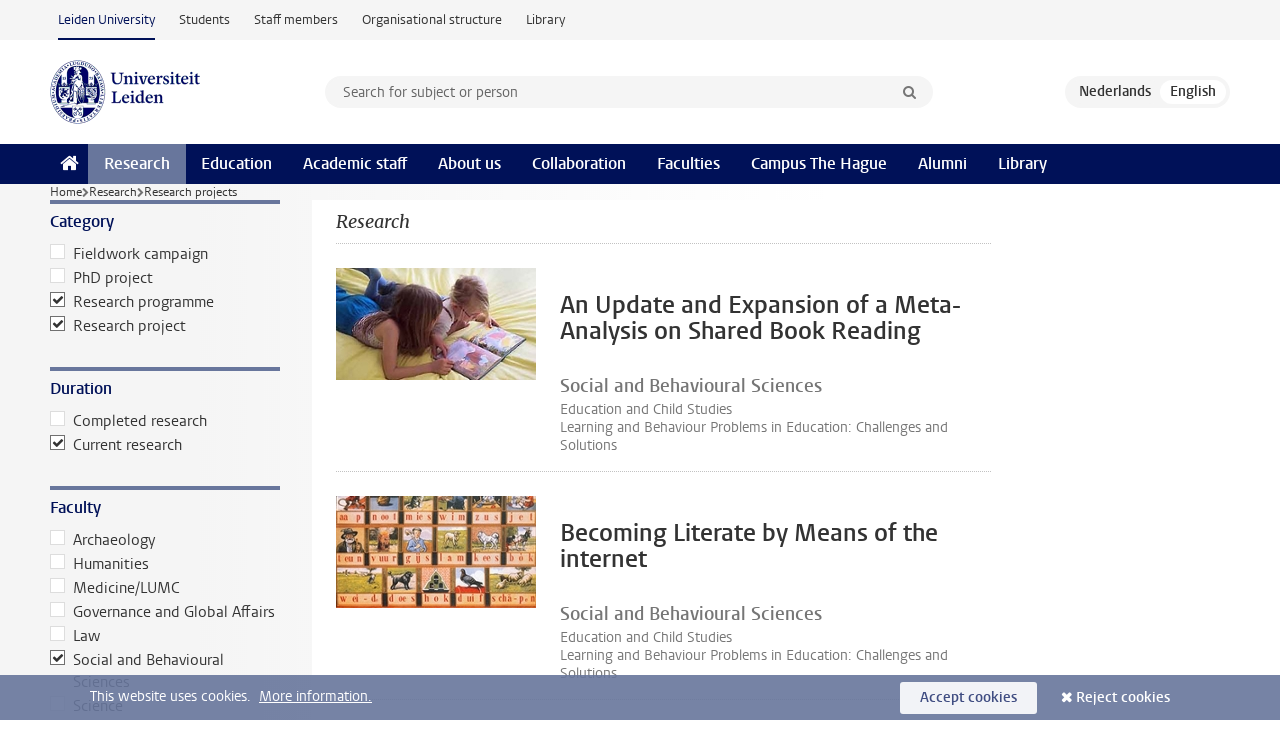

--- FILE ---
content_type: text/html;charset=UTF-8
request_url: https://www.universiteitleiden.nl/en/research/research-projects?facultyinstitute=institute-of-education-and-child-studies&facultysubinstitute=learning-literacy&facultysubinstitute=leer-en-gedragsproblemen-in-het-onderwijs&faculty=social-and-behavioural-sciences&category=researchproject&category=research-programme&status=current
body_size: 5936
content:
<!DOCTYPE html>
<html lang="en" data-version="1.217.00" >
<head>


















<!-- standard page html head -->

    <title>Research projects - Leiden University</title>
        <meta name="google-site-verification" content="o8KYuFAiSZi6QWW1wxqKFvT1WQwN-BxruU42si9YjXw"/>
        <meta name="google-site-verification" content="hRUxrqIARMinLW2dRXrPpmtLtymnOTsg0Pl3WjHWQ4w"/>

        <link rel="canonical" href="https://www.universiteitleiden.nl/en/research/research-projects"/>
<!-- icons -->
    <link rel="shortcut icon" href="/en/design-1.1/assets/icons/favicon.ico"/>
    <link rel="icon" type="image/png" sizes="32x32" href="/en/design-1.1/assets/icons/icon-32px.png"/>
    <link rel="icon" type="image/png" sizes="96x96" href="/en/design-1.1/assets/icons/icon-96px.png"/>
    <link rel="icon" type="image/png" sizes="195x195" href="/en/design-1.1/assets/icons/icon-195px.png"/>

    <link rel="apple-touch-icon" href="/en/design-1.1/assets/icons/icon-120px.png"/> <!-- iPhone retina -->
    <link rel="apple-touch-icon" sizes="180x180"
          href="/en/design-1.1/assets/icons/icon-180px.png"/> <!-- iPhone 6 plus -->
    <link rel="apple-touch-icon" sizes="152x152"
          href="/en/design-1.1/assets/icons/icon-152px.png"/> <!-- iPad retina -->
    <link rel="apple-touch-icon" sizes="167x167"
          href="/en/design-1.1/assets/icons/icon-167px.png"/> <!-- iPad pro -->

    <meta charset="utf-8"/>
    <meta name="viewport" content="width=device-width, initial-scale=1"/>
    <meta http-equiv="X-UA-Compatible" content="IE=edge"/>

            <meta name="robots" content="noindex"/>
<meta name="application-name" content="search"
data-content-type="overview"
data-protected="false"
data-language="en"
data-last-modified-date="2026-01-27"
data-publication-date="2026-01-27"
data-website="external-site"
/>    <!-- Bluesky -->
    <meta name="bluesky:card" content="summary_large_image">
    <meta name="bluesky:site" content="unileiden.bsky.social">

        <meta name="bluesky:image"
              content="https://www.universiteitleiden.nl/en/design-1.1/assets/images/bluesky-card.png">
    <!-- Twitter/X -->
    <meta name="twitter:card" content="summary_large_image">
    <meta name="twitter:site" content="@UniLeiden">

        <meta name="twitter:image"
              content="https://www.universiteitleiden.nl/en/design-1.1/assets/images/twitter-card.png">
    <!-- Open Graph -->
    <meta property="og:type" content="website"/>

        <meta property="og:image" content="https://www.universiteitleiden.nl/en/design-1.1/assets/images/twitter-card.png"/>

        <meta property="og:url" content="https://www.universiteitleiden.nl/en/research/research-projects"/>

<!-- Favicon and CSS -->

<link rel='shortcut icon' href="/en/design-1.1/assets/icons/favicon.ico"/>

    <link rel="stylesheet" href="/en/design-1.1/css/ul2external/screen.css?v=1.217.00"/>






<script>
var cookiesAccepted = 'false';
var internalTraffic = 'false';
</script>

<!-- Google Tag Manager -->
<script>(function (w, d, s, l, i) {
w[l] = w[l] || [];
w[l].push({
'gtm.start':
new Date().getTime(), event: 'gtm.js'
});
var f = d.getElementsByTagName(s)[0],
j = d.createElement(s), dl = l != 'dataLayer' ? '&l=' + l : '';
j.async = true;
j.src =
'https://www.googletagmanager.com/gtm.js?id=' + i + dl;
f.parentNode.insertBefore(j, f);
})(window, document, 'script', 'dataLayer', 'GTM-P7SF446');
</script>
<!-- End Google Tag Manager -->



<!-- this line enables the loading of asynchronous components (together with the headContributions at the bottom) -->
<!-- Header Scripts -->
</head>
<body class=" overview">
<!-- To enable JS-based styles: -->
<script> document.body.className += ' js'; </script>
<div class="skiplinks">
<a href="#content" class="skiplink">Skip to main content</a>
</div><div class="header-container"><div class="top-nav-section">
<nav class="top-nav wrapper js_mobile-fit-menu-items" data-show-text="show all" data-hide-text="hide" data-items-text="menu items">
<ul id="sites-menu">
<li>
<a class="active track-event"
href="/en"
data-event-category="external-site"
data-event-label="Topmenu external-site"
>Leiden University</a>
</li>
<li>
<a class=" track-event"
href="https://www.student.universiteitleiden.nl/en"
data-event-category="student-site"
data-event-label="Topmenu external-site"
>Students</a>
</li>
<li>
<a class=" track-event"
href="https://www.staff.universiteitleiden.nl/"
data-event-category="staffmember-site"
data-event-label="Topmenu external-site"
>Staff members</a>
</li>
<li>
<a class=" track-event"
href="https://www.organisatiegids.universiteitleiden.nl/en"
data-event-category="org-site"
data-event-label="Topmenu external-site"
>Organisational structure</a>
</li>
<li>
<a class=" track-event"
href="https://www.library.universiteitleiden.nl/"
data-event-category="library-site"
data-event-label="Topmenu external-site"
>Library</a>
</li>
</ul>
</nav>
</div>
<header id="header-main" class="wrapper clearfix">
<h1 class="logo">
<a href="/en">
<img width="151" height="64" src="/en/design-1.1/assets/images/zegel.png" alt="Universiteit Leiden"/>
</a>
</h1><!-- Standard page searchbox -->
<form id="search" method="get" action="searchresults-main">
<input type="hidden" name="website" value="external-site"/>
<fieldset>
<legend>Search for subject or person and select category</legend>
<label for="search-field">Searchterm</label>
<input id="search-field" type="search" name="q" data-suggest="https://www.universiteitleiden.nl/en/async/searchsuggestions"
data-wait="100" data-threshold="3"
value="" placeholder="Search for subject or person"/>
<ul class="options">
<li>
<a href="/en/search" data-hidden='' data-hint="Search for subject or person">
All categories </a>
</li>
<li>
<a href="/en/search" data-hidden='{"content-category":"staffmember"}' data-hint="Search for&nbsp;persons">
Persons
</a>
</li>
<li>
<a href="/en/search" data-hidden='{"content-category":"education"}' data-hint="Search for&nbsp;education">
Education
</a>
</li>
<li>
<a href="/en/search" data-hidden='{"content-category":"research"}' data-hint="Search for&nbsp;research">
Research
</a>
</li>
<li>
<a href="/en/search" data-hidden='{"content-category":"news"}' data-hint="Search for&nbsp;news">
News
</a>
</li>
<li>
<a href="/en/search" data-hidden='{"content-category":"event"}' data-hint="Search for&nbsp;events">
Events
</a>
</li>
<li>
<a href="/en/search" data-hidden='{"content-category":"dossier"}' data-hint="Search for&nbsp;dossiers">
Dossiers
</a>
</li>
<li>
<a href="/en/search" data-hidden='{"content-category":"location"}' data-hint="Search for&nbsp;locations">
Locations
</a>
</li>
<li>
<a href="/en/search" data-hidden='{"content-category":"course"}' data-hint="Search for&nbsp;courses">
Courses
</a>
</li>
<li>
<a href="/en/search" data-hidden='{"content-category":"vacancy"}' data-hint="Search for&nbsp;vacancies">
Vacancies
</a>
</li>
<li>
<a href="/en/search" data-hidden='{"content-category":"general"}' data-hint="Search for&nbsp;other">
Other
</a>
</li>
<li>
<a href="/en/search" data-hidden='{"keywords":"true"}' data-hint="Search for&nbsp;keywords">
Keywords
</a>
</li>
</ul>
<button class="submit" type="submit">
<span>Search</span>
</button>
</fieldset>
</form><div class="language-btn-group">
<a href="https://www.universiteitleiden.nl/onderzoek/onderzoeksprojecten?facultyinstitute=institute-of-education-and-child-studies&amp;facultysubinstitute=learning-literacy&amp;facultysubinstitute=leer-en-gedragsproblemen-in-het-onderwijs&amp;faculty=social-and-behavioural-sciences&amp;category=researchproject&amp;category=research-programme&amp;status=current" class="btn">
<abbr title="Nederlands">nl</abbr>
</a>
<span class="btn active">
<abbr title="English">en</abbr>
</span>
</div>
</header><nav id="main-menu" class="main-nav js_nav--disclosure" data-nav-label="Menu" data-hamburger-destination="header-main">
<ul class="wrapper">
<li><a class="home" href="/en"><span>Home</span></a></li>
<li>
<a href="/en/research" class="active">Research</a>
</li>
<li>
<a href="/en/education" >Education</a>
</li>
<li>
<a href="/en/academic-staff" >Academic staff</a>
</li>
<li>
<a href="/en/about-us" >About us</a>
</li>
<li>
<a href="/en/collaboration" >Collaboration</a>
</li>
<li>
<a href="/en/about-us/management-and-organisation/faculties" >Faculties</a>
</li>
<li>
<a href="/en/the-hague" >Campus The Hague</a>
</li>
<li>
<a href="/en/alumni" >Alumni</a>
</li>
<li>
<a href="https://www.library.universiteitleiden.nl" >Library</a>
</li>
</ul>
</nav>
</div>
<div class="main-container">
<div class="main wrapper clearfix">


<nav class="breadcrumb" aria-label="Breadcrumb" id="js_breadcrumbs" data-show-text="show all" data-hide-text="hide" data-items-text="breadcrumbs">
<ol id="breadcrumb-list">
<li>
<a href="/en">Home</a>
</li>
<li>
<a href="/en/research">
Research
</a>
</li>
<li>Research projects</li>
</ol>
</nav>




<!-- research project overview filters -->
<nav class="facets">
    <form action="" method="get">
        <input type="hidden" name="pageNumber" value="1"/>
<div class="box facet">
<div class="box-header alt">
<h2>Category</h2>
</div>
<div class="box-content">
<fieldset>
<ul>
<li>
<label>
<input type="checkbox" name="category" value="fieldwork"
/>
Fieldwork campaign
</label>
</li>
<li>
<label>
<input type="checkbox" name="category" value="phd-project"
/>
PhD project
</label>
</li>
<li>
<label>
<input type="checkbox" name="category" value="research-programme"
checked />
Research programme
</label>
</li>
<li>
<label>
<input type="checkbox" name="category" value="researchproject"
checked />
Research project
</label>
</li>
</ul>
</fieldset>
</div>
</div>
<div class="box facet">
<div class="box-header alt">
<h2>Duration</h2>
</div>
<div class="box-content">
<fieldset>
<ul>
<li>
<label>
<input type="checkbox" name="status" value="completed"
/>
Completed research
</label>
</li>
<li>
<label>
<input type="checkbox" name="status" value="current"
checked />
Current research
</label>
</li>
</ul>
</fieldset>
</div>
</div>
<div class="box facet">
<div class="box-header alt">
<h2>Faculty</h2>
</div>
<div class="box-content">
<fieldset>
<ul>
<li>
<label>
<input type="checkbox" name="faculty" value="archaeology"
/>
Archaeology
</label>
</li>
<li>
<label>
<input type="checkbox" name="faculty" value="humanities"
/>
Humanities
</label>
</li>
<li>
<label>
<input type="checkbox" name="faculty" value="medicine-lumc"
/>
Medicine/LUMC
</label>
</li>
<li>
<label>
<input type="checkbox" name="faculty" value="governance-and-global-affairs"
/>
Governance and Global Affairs
</label>
</li>
<li>
<label>
<input type="checkbox" name="faculty" value="law"
/>
Law
</label>
</li>
<li>
<label>
<input type="checkbox" name="faculty" value="social-and-behavioural-sciences"
checked />
Social and Behavioural Sciences
</label>
</li>
<li>
<label>
<input type="checkbox" name="faculty" value="science"
/>
Science
</label>
</li>
</ul>
</fieldset>
</div>
</div>
<div class="box facet">
<div class="box-header alt">
<h2>Institute/department/centre</h2>
</div>
<div class="box-content">
<fieldset>
<ul>
<li>
<label>
<input type="checkbox" name="facultyinstitute" value="cwts"
/>
Centre for Science and Technology Studies
</label>
</li>
<li>
<label>
<input type="checkbox" name="facultyinstitute" value="institute-of-cultural-anthropology-and-development-sociology"
/>
Cultural Anthropology and Development Sociology
</label>
</li>
<li>
<label>
<input type="checkbox" name="facultyinstitute" value="institute-of-education-and-child-studies"
checked />
Education and Child Studies
</label>
</li>
<li>
<label>
<input type="checkbox" name="facultyinstitute" value="institute-of-political-science"
/>
Political Science
</label>
</li>
<li>
<label>
<input type="checkbox" name="facultyinstitute" value="institute-of-psychology"
/>
Psychology
</label>
</li>
</ul>
</fieldset>
</div>
</div>
<div class="box facet">
<div class="box-header alt">
<h2></h2>
</div>
<div class="box-content">
<fieldset>
<ul>
<li>
<label>
<input type="checkbox" name="facultysubinstitute" value="forensische-gezinspedagogiek-en-jeugdhulpverlening"
/>
Forensic Family and Youth Care Studies
</label>
</li>
<li>
<label>
<input type="checkbox" name="facultysubinstitute" value="leer-en-gedragsproblemen-in-het-onderwijs"
checked />
Learning and Behaviour Problems in Education: Challenges and Solutions
</label>
</li>
<li>
<label>
<input type="checkbox" name="facultysubinstitute" value="neuropedagogiek-en-ontwikkelingsstoornissen"
/>
Clinical Neurodevelopmental Sciences
</label>
</li>
<li>
<label>
<input type="checkbox" name="facultysubinstitute" value="onderwijswetenschappen"
/>
Educational Sciences
</label>
</li>
<li>
<label>
<input type="checkbox" name="facultysubinstitute" value="opvoeding-en-ontwikkeling"
/>
Parenting, Child Care and Development
</label>
</li>
<li>
<label>
<input type="checkbox" name="facultysubinstitute" value="onderzoeksmethoden-en-statistiek"
/>
Research Methods and Statistics
</label>
</li>
</ul>
</fieldset>
</div>
</div>
<div class="box facet">
<div class="box-header alt">
<h2>Interfaculty Institutes</h2>
</div>
<div class="box-content">
<fieldset>
<ul>
<li>
<label>
<input type="checkbox" name="interfaculty" value="african-studies-centre-leiden"
/>
African Studies Centre Leiden
</label>
</li>
<li>
<label>
<input type="checkbox" name="interfaculty" value="honours-academy"
/>
Honours Academy
</label>
</li>
<li>
<label>
<input type="checkbox" name="interfaculty" value="leiden-university-graduate-school-of-teaching"
/>
Leiden University Graduate School of Teaching
</label>
</li>
<li>
<label>
<input type="checkbox" name="interfaculty" value="international-institute-for-asia-studies"
/>
International Institute for Asian Studies
</label>
</li>
</ul>
</fieldset>
</div>
</div>
        <button type="submit">Filter</button>
    </form>
</nav>









<!-- content research projects overview -->
<div id="content">
    <h2>Research</h2>

        <ul>
                <li>







<a href="/en/research/research-projects/social-and-behavioural-sciences/an-update-and-expansion-of-a-meta-analysis-on-shared-book-reading">
    <div class="has-edit-button research-item">
        <h3>An Update and Expansion of a Meta-Analysis on Shared Book Reading</h3>
        <ul class="meta">
                <li>
                    Social and Behavioural Sciences
                        <ul>
                                <li>Education and Child Studies</li>
                                <li>Learning and Behaviour Problems in Education: Challenges and Solutions</li>
                        </ul>
                </li>
        </ul>
    </div>




            <figure>
                <img src="/binaries/content/gallery/ul2/main-images/social-and-behavioural-sciences/pedagogische-wetenschappen/orthopedagogiek/samen-lezen.jpg/samen-lezen.jpg/d200x113" alt="" width="200" height="113" />
            </figure>
</a>

                </li>
                <li>







<a href="/en/research/research-projects/social-and-behavioural-sciences/becoming-literate-by-means-of-the-internet">
    <div class="has-edit-button research-item">
        <h3>Becoming Literate by Means of the internet</h3>
        <ul class="meta">
                <li>
                    Social and Behavioural Sciences
                        <ul>
                                <li>Education and Child Studies</li>
                                <li>Learning and Behaviour Problems in Education: Challenges and Solutions</li>
                        </ul>
                </li>
        </ul>
    </div>




            <figure>
                <img src="/binaries/content/gallery/ul2/main-images/social-and-behavioural-sciences/pedagogische-wetenschappen/orthopedagogiek/leesplankje.jpg/leesplankje.jpg/d200x113" alt="" width="200" height="113" />
            </figure>
</a>

                </li>
                <li>







<a href="/en/research/research-projects/social-and-behavioural-sciences/bookstart-about-an-early-start-with-books">
    <div class="has-edit-button research-item">
        <h3>Bookstart: About an early start with books</h3>
        <ul class="meta">
                <li>
                    Social and Behavioural Sciences
                        <ul>
                                <li>Education and Child Studies</li>
                                <li>Learning and Behaviour Problems in Education: Challenges and Solutions</li>
                        </ul>
                </li>
        </ul>
    </div>




            <figure>
                <img src="/binaries/content/gallery/ul2/main-images/social-and-behavioural-sciences/pedagogische-wetenschappen/voorlezen.jpg/voorlezen.jpg/d200x113" alt="" width="200" height="113" />
            </figure>
</a>

                </li>
                <li>







<a href="/en/research/research-projects/social-and-behavioural-sciences/development-of-a-academic-monitoring-system-for-students-with-learning-problems-in-secondary-school">
    <div class="has-edit-button research-item">
        <h3>Development of a academic monitoring system for students with learning problems in secondary school</h3>
        <ul class="meta">
                <li>
                    Social and Behavioural Sciences
                        <ul>
                                <li>Education and Child Studies</li>
                                <li>Learning and Behaviour Problems in Education: Challenges and Solutions</li>
                        </ul>
                </li>
        </ul>
    </div>




            <figure>
                <img src="/binaries/content/gallery/ul2/main-images/social-and-behavioural-sciences/pedagogische-wetenschappen/orthopedagogiek/werken-met-internet.jpg/werken-met-internet.jpg/d200x113" alt="" width="200" height="113" />
            </figure>
</a>

                </li>
                <li>







<a href="/en/research/research-projects/social-and-behavioural-sciences/development-of-visual-span-in-hebrew-and-dutch-speaking-prereaders">
    <div class="has-edit-button research-item">
        <h3>Development of visual span in Hebrew and Dutch-speaking prereaders</h3>
        <ul class="meta">
                <li>
                    Social and Behavioural Sciences
                        <ul>
                                <li>Education and Child Studies</li>
                                <li>Learning and Behaviour Problems in Education: Challenges and Solutions</li>
                        </ul>
                </li>
        </ul>
    </div>




            <figure>
                <img src="/binaries/content/gallery/ul2/main-images/social-and-behavioural-sciences/pedagogische-wetenschappen/development-of-visual-span-in-hebrew-and-dutch-speaking-prereaders.jpg/development-of-visual-span-in-hebrew-and-dutch-speaking-prereaders.jpg/d200x113" alt="" width="200" height="113" />
            </figure>
</a>

                </li>
                <li>







<a href="/en/research/research-projects/social-and-behavioural-sciences/involvement-in-bullying-and-personality">
    <div class="has-edit-button research-item">
        <h3>Involvement in Bullying and Personality</h3>
        <ul class="meta">
                <li>
                    Social and Behavioural Sciences
                        <ul>
                                <li>Education and Child Studies</li>
                                <li>Learning and Behaviour Problems in Education: Challenges and Solutions</li>
                        </ul>
                </li>
        </ul>
    </div>




            <figure>
                <img src="/binaries/content/gallery/ul2/main-images/social-and-behavioural-sciences/pedagogische-wetenschappen/orthopedagogiek/pesten-paul-vedder.jpg/pesten-paul-vedder.jpg/d200x113" alt="" width="200" height="113" />
            </figure>
</a>

                </li>
                <li>







<a href="/en/research/research-projects/social-and-behavioural-sciences/on-the-efficacy-of-digitized-storybooks-for-young-learners-with-attention-problems">
    <div class="has-edit-button research-item">
        <h3>On the efficacy of digitized storybooks for young learners with attention problems</h3>
        <ul class="meta">
                <li>
                    Social and Behavioural Sciences
                        <ul>
                                <li>Education and Child Studies</li>
                                <li>Learning and Behaviour Problems in Education: Challenges and Solutions</li>
                        </ul>
                </li>
        </ul>
    </div>




            <figure>
                <img src="/binaries/content/gallery/ul2/main-images/social-and-behavioural-sciences/pedagogische-wetenschappen/ipad.jpg/ipad.jpg/d200x113" alt="" width="200" height="113" />
            </figure>
</a>

                </li>
                <li>







<a href="/en/research/research-projects/social-and-behavioural-sciences/school-dropout-among-immigrant-students-types-of-dropout-and-predictors">
    <div class="has-edit-button research-item">
        <h3>School dropout among immigrant students: Types of dropout and predictors</h3>
        <ul class="meta">
                <li>
                    Social and Behavioural Sciences
                        <ul>
                                <li>Education and Child Studies</li>
                                <li>Learning and Behaviour Problems in Education: Challenges and Solutions</li>
                        </ul>
                </li>
        </ul>
    </div>

</a>

                </li>
                <li>







<a href="/en/research/research-projects/social-and-behavioural-sciences/teachers-use-of-progress-data-in-planning-and-evaluating-instruction-for-students-with-learning-disabilities">
    <div class="has-edit-button research-item">
        <h3>Teachers' use of progress data in planning and evaluating instruction for students with learning disabilities</h3>
        <ul class="meta">
                <li>
                    Social and Behavioural Sciences
                        <ul>
                                <li>Education and Child Studies</li>
                                <li>Learning and Behaviour Problems in Education: Challenges and Solutions</li>
                        </ul>
                </li>
        </ul>
    </div>




            <figure>
                <img src="/binaries/content/gallery/ul2/main-images/social-and-behavioural-sciences/pedagogische-wetenschappen/teachers-use-of-progress-data-in-planning-and-evaluating-instruction-for-students-with-learning-disabilities.jpg/teachers-use-of-progress-data-in-planning-and-evaluating-instruction-for-students-with-learning-disabilities.jpg/d200x113" alt="" width="200" height="113" />
            </figure>
</a>

                </li>
                <li>







<a href="/en/research/research-projects/social-and-behavioural-sciences/the-added-value-of-multimedia-to-repeated-story-book-reading-in-preschool-age">
    <div class="has-edit-button research-item">
        <h3>The added value of multimedia to repeated story book reading in preschool age</h3>
        <ul class="meta">
                <li>
                    Social and Behavioural Sciences
                        <ul>
                                <li>Education and Child Studies</li>
                                <li>Learning and Behaviour Problems in Education: Challenges and Solutions</li>
                        </ul>
                </li>
        </ul>
    </div>




            <figure>
                <img src="/binaries/content/gallery/ul2/main-images/social-and-behavioural-sciences/pedagogische-wetenschappen/orthopedagogiek/computers.jpg/computers.jpg/d200x113" alt="" width="200" height="113" />
            </figure>
</a>

                </li>
                <li>







<a href="/en/research/research-projects/social-and-behavioural-sciences/the-impact-of-name-writing-on-early-literacy">
    <div class="has-edit-button research-item">
        <h3>The Impact of Name Writing on Early Literacy</h3>
        <ul class="meta">
                <li>
                    Social and Behavioural Sciences
                        <ul>
                                <li>Education and Child Studies</li>
                                <li>Learning and Behaviour Problems in Education: Challenges and Solutions</li>
                        </ul>
                </li>
        </ul>
    </div>




            <figure>
                <img src="/binaries/content/gallery/ul2/main-images/social-and-behavioural-sciences/pedagogische-wetenschappen/orthopedagogiek/schrijven-kind.jpg/schrijven-kind.jpg/d200x113" alt="" width="200" height="113" />
            </figure>
</a>

                </li>
                <li>







<a href="/en/research/research-projects/social-and-behavioural-sciences/the-influence-of-an-improved-school-library-and-individual-feedback-on-reading-motivation">
    <div class="has-edit-button research-item">
        <h3>The influence of an improved school library and individual feedback on reading motivation</h3>
        <ul class="meta">
                <li>
                    Social and Behavioural Sciences
                        <ul>
                                <li>Education and Child Studies</li>
                                <li>Learning and Behaviour Problems in Education: Challenges and Solutions</li>
                        </ul>
                </li>
        </ul>
    </div>




            <figure>
                <img src="/binaries/content/gallery/ul2/main-images/social-and-behavioural-sciences/pedagogische-wetenschappen/the-influence-of-an-improved-school-library-and-individual-feedback-on-reading-motivation.jpg/the-influence-of-an-improved-school-library-and-individual-feedback-on-reading-motivation.jpg/d200x113" alt="" width="200" height="113" />
            </figure>
</a>

                </li>
                <li>







<a href="/en/research/research-projects/social-and-behavioural-sciences/the-negative-effects-of-bullying">
    <div class="has-edit-button research-item">
        <h3>The Negative Effects of Bullying</h3>
        <ul class="meta">
                <li>
                    Social and Behavioural Sciences
                        <ul>
                                <li>Education and Child Studies</li>
                                <li>Learning and Behaviour Problems in Education: Challenges and Solutions</li>
                        </ul>
                </li>
        </ul>
    </div>




            <figure>
                <img src="/binaries/content/gallery/ul2/main-images/social-and-behavioural-sciences/pedagogische-wetenschappen/orthopedagogiek/pesten-paul-vedder.gif/pesten-paul-vedder.gif/d200x113" alt="" width="200" height="113" />
            </figure>
</a>

                </li>
        </ul>
</div>


<aside>
    <div class="bannerlist">

    <ul>
    </ul>
    </div>
</aside>



</div>
</div><div class="footer-container">
<footer class="wrapper clearfix">
<section>
<h2>Study programmes</h2>
<ul>
<li>
<a href="/en/education/bachelors">Bachelor's programmes</a>
</li>
<li>
<a href="/en/education/masters">Master's programmes</a>
</li>
<li>
<a href="/en/academic-staff/studying-for-a-phd">PhD programmes</a>
</li>
<li>
<a href="/en/education/education-for-professionals">Education for Professionals</a>
</li>
<li>
<a href="/en/education/other-modes-of-study/summer-schools">Summer Schools</a>
</li>
<li>
<a href="/en/education/other-modes-of-study">Other modes of study</a>
</li>
<li>
<a href="/en/education/bachelors/information-activities/open-days">Bachelor's Open Days</a>
</li>
<li>
<a href="/en/education/masters/information-activities/masters-open-days">Master's Open Days</a>
</li>
<li>
<a href="/en/education/admission-and-application">Admission &amp; Application</a>
</li>
</ul>
</section>
<section>
<h2>Organisation</h2>
<ul>
<li>
<a href="/en/archaeology">Archaeology</a>
</li>
<li>
<a href="/en/governance-and-global-affairs">Governance and Global Affairs</a>
</li>
<li>
<a href="/en/humanities">Humanities</a>
</li>
<li>
<a href="/en/law">Law</a>
</li>
<li>
<a href="/en/medicine-lumc">Medicine/LUMC</a>
</li>
<li>
<a href="/en/science">Science</a>
</li>
<li>
<a href="/en/social-behavioural-sciences">Social and Behavioural Sciences</a>
</li>
<li>
<a href="/en/african-studies-centre-leiden">African Studies Centre Leiden</a>
</li>
<li>
<a href="/en/honours-academy">Honours Academy</a>
</li>
<li>
<a href="/en/iclon">ICLON (Graduate School of Teaching)</a>
</li>
<li>
<a href="https://www.organisatiegids.universiteitleiden.nl/en/faculties-and-institutes/international-institute-for-asian-studies">International Institute for Asian Studies</a>
</li>
</ul>
</section>
<section>
<h2>About us</h2>
<ul>
<li>
<a href="/en/working-at">Working at Leiden University</a>
</li>
<li>
<a href="https://www.luf.nl/en">Support Leiden University</a>
</li>
<li>
<a href="/en/alumni">Alumni</a>
</li>
<li>
<a href="/en/about-us/impact">Impact</a>
</li>
<li>
<a href="https://www.leiden-delft-erasmus.nl/en/home">Leiden-Delft-Erasmus Universities</a>
</li>
<li>
<a href="https://www.universiteitleiden.nl/en/locations">Locations</a>
</li>
<li>
<a href="https://www.organisatiegids.universiteitleiden.nl/en/regulations/general/university-website-disclaimer">Disclaimer</a>
</li>
<li>
<a href="https://www.organisatiegids.universiteitleiden.nl/en/cookies">Cookies</a>
</li>
<li>
<a href="https://www.organisatiegids.universiteitleiden.nl/en/regulations/general/privacy-statements">Privacy</a>
</li>
<li>
<a href="/en/about-us/contact">Contact</a>
</li>
</ul>
</section>
<section>
<h2>Connect with us</h2>
<ul>
<li>
<a href="https://web.universiteitleiden.nl/en/newsletter">Sign up to receive our monthly newsletter</a>
</li>
</ul>
<div class="share">
<a href="https://bsky.app/profile/unileiden.bsky.social" class="bluesky"><span class="visually-hidden">Follow on bluesky</span></a>
<a href="https://www.facebook.com/UniversiteitLeiden" class="facebook"><span class="visually-hidden">Follow on facebook</span></a>
<a href="https://www.youtube.com/user/UniversiteitLeiden" class="youtube"><span class="visually-hidden">Follow on youtube</span></a>
<a href="https://www.linkedin.com/company/leiden-university" class="linkedin"><span class="visually-hidden">Follow on linkedin</span></a>
<a href="https://instagram.com/universiteitleiden" class="instagram"><span class="visually-hidden">Follow on instagram</span></a>
<a href="https://mastodon.nl/@universiteitleiden" class="mastodon"><span class="visually-hidden">Follow on mastodon</span></a>
</div>
</section>
</footer>
</div><div class="cookies">
<div class="wrapper">
This website uses cookies.&nbsp;
<a href="https://www.organisatiegids.universiteitleiden.nl/en/cookies">
More information. </a>
<form action="/en/research/research-projects?_hn:type=action&amp;_hn:ref=r98_r9&amp;facultyinstitute=institute-of-education-and-child-studies&amp;facultysubinstitute=learning-literacy&amp;facultysubinstitute=leer-en-gedragsproblemen-in-het-onderwijs&amp;faculty=social-and-behavioural-sciences&amp;category=researchproject&amp;category=research-programme&amp;status=current" method="post">
<button type="submit" class="accept" name="cookie" value="accept">Accept cookies</button>
<button type="submit" class="reject" name="cookie" value="reject">Reject cookies</button>
</form>
</div>
</div><!-- bottom scripts -->
<script async defer src="/en/design-1.1/scripts/ul2.js?v=1.217.00" data-main="/en/design-1.1/scripts/ul2common/main.js"></script>
<!-- this line enables the loading of asynchronous components (together with the headContributions at the top) -->
</body>
</html>